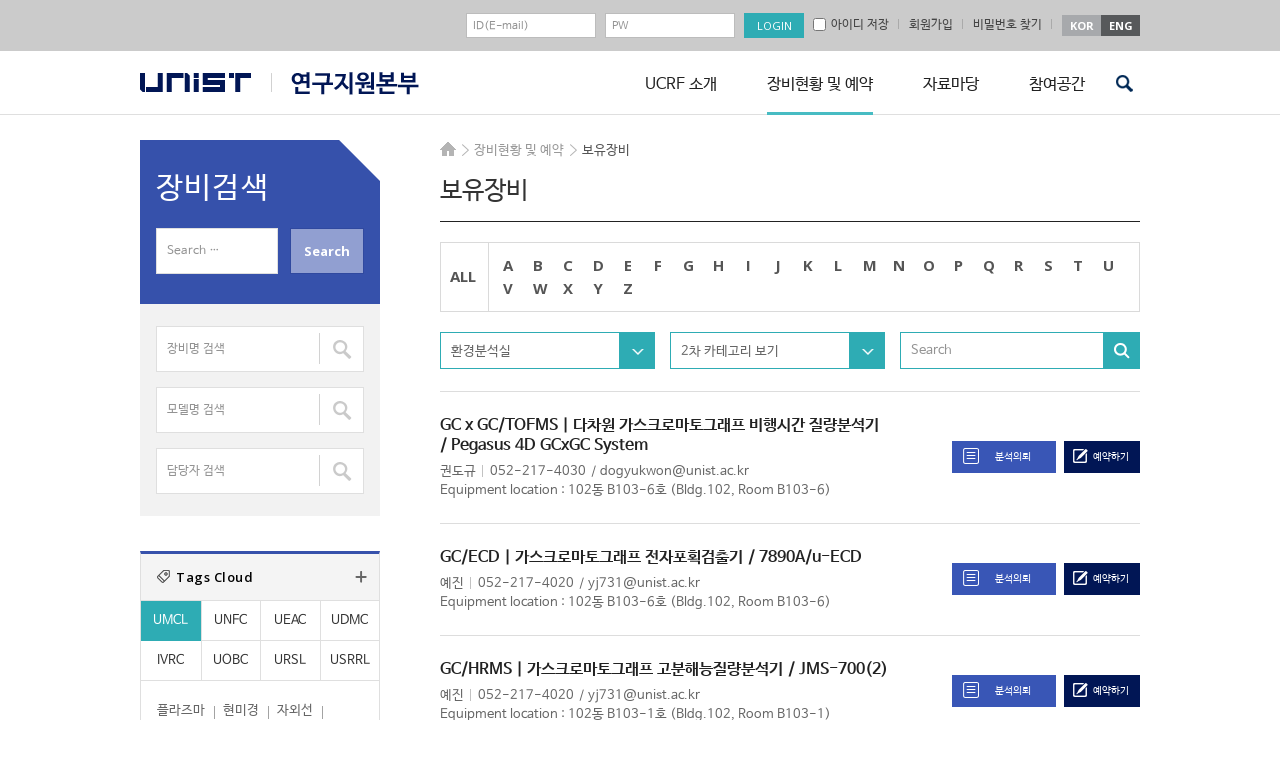

--- FILE ---
content_type: application/javascript
request_url: https://ucrf.unist.ac.kr/kor/wp-content/themes/ucrf_kor/ext/js-lang.js?ver=251019223428
body_size: 1739
content:
jQuery(document).ready(function($){
	$('input[type="submit"][value="Apply"]').val('신 청');
	$('input[type="submit"][value="Submit"]').val('작성완료');
	//$('input[type="submit"][value="Submit"]').val('작성완료');
	$('a.print_fo_btn').text('인쇄하기');


	/*********************************
	s : 라디오박스
	*********************************/
	$('input[type="radio"]').each(function(){
		var $this = $(this);
		var val = $this.val();

		if (val=='Agree') {
			$this.parent().find('span.wpcf7-list-item-label').text('동의함');
		}
		if (val=='Disagree') {
			$this.parent().find('span.wpcf7-list-item-label').text('동의안함');
		}
		if (val=='stable') {
			$this.parent().find('span.wpcf7-list-item-label').text('안정');
		}
		if (val=='unstable') {
			$this.parent().find('span.wpcf7-list-item-label').text('불안정');
		}
		if (val=='Korean') {
			$this.parent().find('span.wpcf7-list-item-label').text('한글');
		}
		if (val=='English') {
			$this.parent().find('span.wpcf7-list-item-label').text('영어');
		}
		if (val=='Professor')
			$this.parent().find('span.wpcf7-list-item-label').text('교수');
		if (val=='Researcher')
			$this.parent().find('span.wpcf7-list-item-label').text('연구원');
		if (val=='Graduate student')
			$this.parent().find('span.wpcf7-list-item-label').text('대학원생');
		if (val=='Undergraduate student')
			$this.parent().find('span.wpcf7-list-item-label').text('학부생');

		if (val=='1 day (5,000won)')
			$this.parent().find('span.wpcf7-list-item-label').text('1일 (5,000원)');
		if (val=='1 month (90,000won)')
			$this.parent().find('span.wpcf7-list-item-label').text('1개월 (90,000원)');
		if (val=='3 month (180,000won)')
			$this.parent().find('span.wpcf7-list-item-label').text('3개월 (180,000원)');
		if (val=='6 month (320,000won)')
			$this.parent().find('span.wpcf7-list-item-label').text('6개월 (320,000원)');

	});
	/*********************************
	e : 라디오박스
	*********************************/


	/*********************************
	s : 체크박스
	*********************************/
	$('input[type="checkbox"]').each(function(){
		var $this = $(this);

		var val = $this.val();

		// 장비이용의뢰서(기술지원) 이용장비
		if (val=='Experimental support') {
			$this.parent().find('span.wpcf7-list-item-label').text('실험지원');
		}
		if (val=='Autopsy training') {
			$this.parent().find('span.wpcf7-list-item-label').text('해부실습');
		}
		if (val=='Making Disease model') {
			$this.parent().find('span.wpcf7-list-item-label').text('질환모델제작');
		}
		if (val=='Prescription') {
			$this.parent().find('span.wpcf7-list-item-label').text('처방전');
		}
		if (val=='Embryo storage') {
			$this.parent().find('span.wpcf7-list-item-label').text('배아동결보존(수정란 200개, 1품종)');
		}
		if (val=='Embryo supply') {
			$this.parent().find('span.wpcf7-list-item-label').text('배아동결분양(기본 2pairs)');
		}
		if (val=='Embryo transfer') {
			$this.parent().find('span.wpcf7-list-item-label').text('배아이식 동물청정화');
		}
		if (val=='Animal cleaning') {
			$this.parent().find('span.wpcf7-list-item-label').text('Cell based 발현 벡터 제작');
		}
		if (val=='Making Vector') {
			$this.parent().find('span.wpcf7-list-item-label').text('유전자변형 mouse 벡터 제작');
		}

		// 장비이용의뢰서(기술지원) 이용장비
		if (val=='UNIST Materials Characterization Lab')
			$this.parent().find('span.wpcf7-list-item-label').text('기기분석실');
		if (val=='UNIST Nano Fabrication Center')
			$this.parent().find('span.wpcf7-list-item-label').text('나노소자공정실');
		if (val=='UNIST Environmental Analysis Center')
			$this.parent().find('span.wpcf7-list-item-label').text('환경분석실');
		if (val=='UNIST Design & Manufacturing Center')
			$this.parent().find('span.wpcf7-list-item-label').text('기기가공실');
		if (val=='In Vivo Research Center')
			$this.parent().find('span.wpcf7-list-item-label').text('생체효능검증실');
		if (val=='UNIST Optical Biomed Imaging Center')
			$this.parent().find('span.wpcf7-list-item-label').text('광학바이오메드이미징실');
		if (val=='UNIST Radiation Safety Lab')
			$this.parent().find('span.wpcf7-list-item-label').text('방사선안전관리실');
		if (val=='UNIST Synchrotron Radiation Center')
			$this.parent().find('span.wpcf7-list-item-label').text('방사광활용연구실');

		// 출입권한신청-생체효능검증센터-출입권한 신청지역
		if (val=='Small animal zone')
			$this.parent().find('span.wpcf7-list-item-label').text('소동물 구역');
		if (val=='Return animal zone')
			$this.parent().find('span.wpcf7-list-item-label').text('재반입동물 구역');
		if (val=='Small Animal Zone-2')
			$this.parent().find('span.wpcf7-list-item-label').text('소동물 구역-2');
		if (val=='Isolation animal zone')
			$this.parent().find('span.wpcf7-list-item-label').text('격리구역');
		if (val=='Imaging lab.-1')
			$this.parent().find('span.wpcf7-list-item-label').text('영상분석실1');
		if (val=='Imaging lab.-2')
			$this.parent().find('span.wpcf7-list-item-label').text('영상분석실2');
		if (val=='Imaging lab.-3')
			$this.parent().find('span.wpcf7-list-item-label').text('영상분석실3');

	});
	/*********************************
	e : 체크박스
	*********************************/


	/*********************************
	s : placeholder
	*********************************/
	$('input[placeholder="animals, cells, organs, and etc."]').attr('placeholder', '동물,세포,조직 등');
	$('input[placeholder="sample number"]').attr('placeholder', '개 또는 머릿수');
	$('input[placeholder="Major, Departments, general information on UCRF, etc."]').attr('placeholder', '전공, 담당부서, 연구지원본부 전반 등');
	//$('input[placeholder="Major, Departments, general information on UCRF, etc."]').attr('placeholder', '전공, 담당부서, 연구지원본부 전반 등');
	/*********************************
	e : placeholder
	*********************************/


	/*********************************
	s : selectbox
	*********************************/
	$('').each(function(){
		var $this = $(this);
		var $val = $this.html();

		if ( $val == 'Materials Characterization Lab' ) $this.html('기기분석실');
		if ( $val == 'Nano Fabrication Center' ) $this.html('나노소자공정실');
		if ( $val == 'Environmental Analysis Center' ) $this.html('환경분석실');
		if ( $val == 'Machine Shop' ) $this.html('기기가공실');
		if ( $val == '<em>In Vivo</em> Research Center' ) $this.html('생체효능검증실');
		if ( $val == 'Olympus Biomed Imaging Center' ) $this.html('바이오메드이미징실');
		if ( $val == 'Optical Biomed Imaging Center' ) $this.html('광학바이오메드이미징실');
		if ( $val == 'Radiation Safety Lab' ) $this.html('방사선안전관리실');
		if ( $val == 'Synchrotron Radiation Center' ) $this.html('방사광활용연구실');
	});


	$('.selectbox button span, .selectbox ul li a, td.division, .post_cont .tit_field').each(function(){
		var $this = $(this);
		var $val = $this.html();

		if ( $val == 'Materials Characterization Lab' ) $this.html('기기분석실');
		if ( $val == 'Nano Fabrication Center' ) $this.html('나노소자공정실');
		if ( $val == 'Environmental Analysis Center' ) $this.html('환경분석실');
		if ( $val == 'Machine Shop' ) $this.html('기기가공실');
		if ( $val == '<em>In Vivo</em> Research Center' ) $this.html('생체효능검증실');
		if ( $val == 'In Vivo Research Center' ) $this.html('생체효능검증실');
		if ( $val == 'Olympus Biomed Imaging Center' ) $this.html('바이오메드이미징실');
		if ( $val == 'Optical Biomed Imaging Center' ) $this.html('광학바이오메드이미징실');
		if ( $val == 'Radiation Safety Lab' ) $this.html('방사선안전관리실');
		if ( $val == 'Synchrotron Radiation Center' ) $this.html('방사광활용연구실');
	});
	/*********************************
	e : selectbox
	*********************************/
});